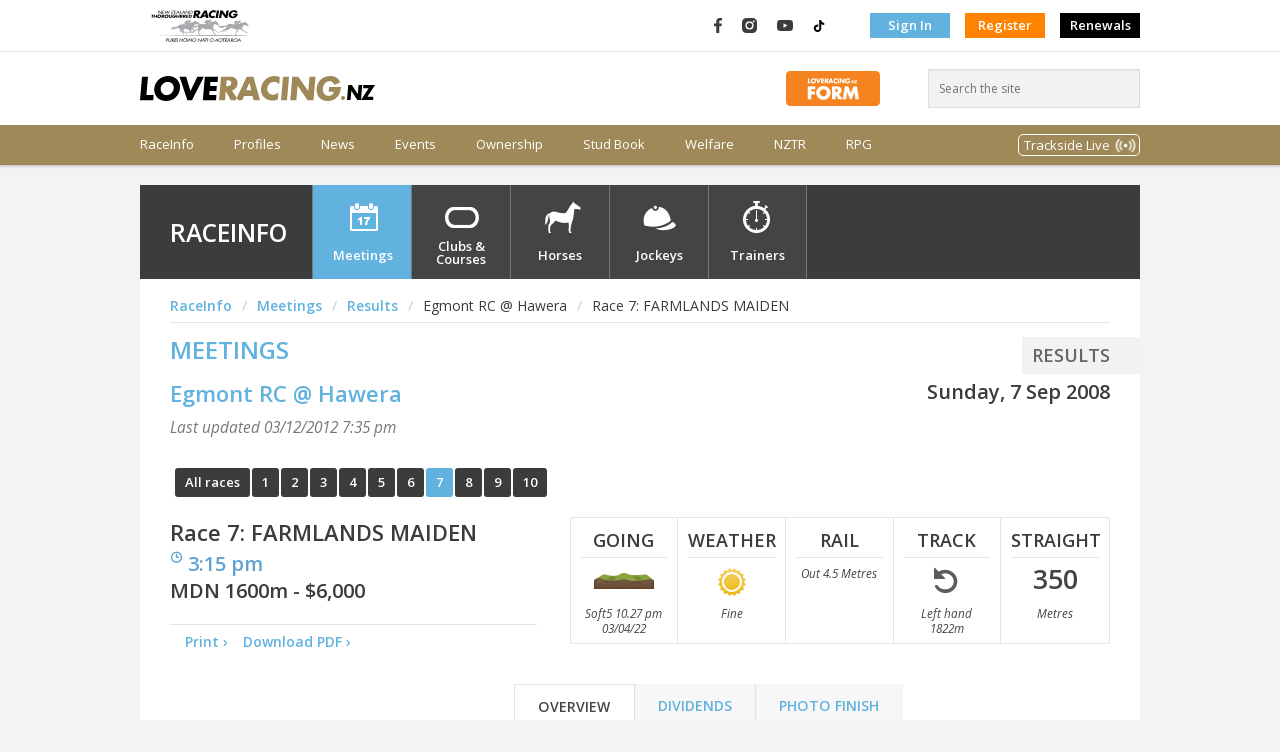

--- FILE ---
content_type: text/html; charset=utf-8
request_url: https://loveracing.nz/RaceInfo/36161/7/Race-Detail.aspx
body_size: 12191
content:

<!DOCTYPE html>
<!--[if lt IE 7]> <html class="no-js lt-ie9 lt-ie8 lt-ie7" lang="en"> <![endif]-->
<!--[if IE 7]>    <html class="no-js lt-ie9 lt-ie8" lang="en"> <![endif]-->
<!--[if IE 8]>    <html class="no-js lt-ie9" lang="en"> <![endif]-->
<!--[if gt IE 8]><!-->
<html class="no-js" lang="en"> <!--<![endif]-->
<head>
<title>Race 7 FARMLANDS MAIDEN at EGMONT RC on 7 SEP 2008 | LOVERACING.NZ</title>
<meta id="keywords" name="keywords" content="">
<meta id="description" name="description" content="Results for FARMLANDS MAIDEN on 7 SEP 2008">


<!-- INCLUDES CONTROL -->
<meta charset="utf-8">
<meta http-equiv="X-UA-Compatible" content="IE=edge,chrome=1">
<link rel="shortcut icon" href="/Common/Images/v-3.191/favicon.png">

<link rel="stylesheet" href="/Common/Style/v-3.191/bootstrap.min.css">
<link rel="stylesheet" href="/Common/Style/v-3.191/bootstrap-grid.min.css">
<link rel="stylesheet" href="/Common/Style/v-3.191/bootstrap-reboot.min.css">
<link rel="stylesheet" href="/Style/v-3.191/web.css">

<link rel="stylesheet" type="text/css" href="//fonts.googleapis.com/css?family=Open+Sans:400,600,400italic,600italic" data-noprefix="">

<link rel="stylesheet" href="/Common/UI/fancybox/v-3.191/jquery.fancybox.css" media="screen">

<link rel="stylesheet" href="/Common/UI/ui-lightness/v-3.191/jquery-ui-1.9.1.custom.min.css">


<script>
	var applicationPath = "";
	var webSiteUrl = "https://loveracing.nz";
	var ownersSiteUrl = "https://owners.loveracing.nz";
	var trainersSiteUrl = "https://trainers.loveracing.nz";
	var mobileURL = "https://m.loveracing.nz";
	var currentServerTime = '22 Jan 2026 09:03:10';
	var sessionTimeoutMs = 178 * 1000 * 60;
</script>

<script type="text/javascript" src="/Common/UI/v-3.191/modernizr.min.js"></script>
<script type="text/javascript" src="/Common/UI/v-3.191/jquery-1.7.1.min.js"></script>
<script type="text/javascript" src="/Common/UI/v-3.191/prefixfree.min.js"></script>
<script type="text/javascript" src="/Common/UI/v-3.191/fancybox/jquery.fancybox.pack.js"></script>
<script type="text/javascript" src="/Common/UI/v-3.191/jquery.responsiveslides.min.js"></script>
<script type="text/javascript" src="/Common/UI/v-3.191/functions.js"></script>
<script type="text/javascript" src="/Common/UI/v-3.191/fullcalendar.min.js"></script>
<script type="text/javascript" src="/Common/UI/v-3.191/Page.js"></script>

	
	<script type="text/javascript" src="/Common/UI/jwplayer-8.5.6/v-3.191/jwplayer.js"></script>
	<script type="text/javascript">jwplayer.key = "dM2gBYlfAcai0615N/n7t1vCMNWwnCT+/5ahe3lUBHA=";</script>

<script type="text/javascript" src="/Common/UI/v-3.191/yui3-3.13.0/yui-core/yui-core-min.js"></script>
<script type="text/javascript" src="/Common/UI/v-3.191/yui3-3.13.0/_sal/yui-sal-combo-min.js"></script>
<script type="text/javascript" src="/Common/UI/v-3.191/functions_yui.js"></script>
<script type="text/javascript" src="/Common/UI/v-3.191/jquery.tmpl.min.js"></script>
<script type="text/javascript" src="/Common/UI/v-3.191/jquery.blockUI.min.js"></script>
<script type="text/javascript" src="/Common/UI/v-3.191/jquery-ui-1.9.1.custom.min.js"></script>

<!-- /INCLUDES CONTROL -->


<script type="text/javascript">
    var applicationPath = "";
	var horseID = "0";
</script>
<script type="text/javascript" src="/SystemTemplates/RaceInfo/v-3.191/RaceDetail.aspx.js"></script>
</head>
<body class="loveracing page-raceinfo meeting race race-results">
	<!-- Google Tag Manager -->
				<noscript><iframe src="//www.googletagmanager.com/ns.html?id=GTM-PMH9NB"
				height="0" width="0" style="display:none;visibility:hidden"></iframe></noscript>
				<script>(function(w,d,s,l,i){w[l]=w[l]||[];w[l].push({'gtm.start':
				new Date().getTime(),event:'gtm.js'});var f=d.getElementsByTagName(s)[0],
				j=d.createElement(s),dl=l!='dataLayer'?'&l='+l:'';j.async=true;j.src=
				'//www.googletagmanager.com/gtm.js?id='+i+dl;f.parentNode.insertBefore(j,f);
				})(window,document,'script','dataLayer','GTM-PMH9NB');</script>
				<!-- End Google Tag Manager -->
    
<!--Current Server IP: 10.1.5.4-->
<!--[if lt IE 8]><p class="chromeframe">Your browser is <em>ancient!</em>&nbsp;&nbsp;<a href="http://browsehappy.com/">Upgrade to a different browser</a> or <a href="http://www.google.com/chromeframe/?redirect=true">install Google Chrome Frame</a> to experience this site.</p><![endif]-->
<script type="text/javascript" src="/Common/Controls/v-3.191/Header.ascx.js"></script>

<header class="bg-white">
    <div class="d-flex hdr-top">
        <div class="container p-0 my-0">
            <nav class="navbar navbar-expand m-0 p-0 h-100">
                
                <a class="navbar-brand mr-auto" href="https://loveracing.nz">
                    <img src="/Common/Images/nz-racing-logo-header.svg" class="nz-logo" />
                </a>
                <nav>
                    <ul class="navbar-nav">
                        <li class="nav-item social facebook-logo" title="LOVERACING.NZ on Facebook">
                            <a class="nav-link p-0" href="https://www.facebook.com/LoveRacingNZ" target="_blank">
                                <img src="/Common/Images/facebook.svg" alt="LOVERACING.NZ on Facebook" title="LOVERACING.NZ on Facebook" />
                            </a>
                        </li>
                        <li class="nav-item social instagram-logo" title="LOVERACING.NZ on Instagram">
                            <a class="nav-link p-0" href="https://www.instagram.com/loveracing.nz" target="_blank">
                                <img src="/Common/Images/instagram.svg" alt="LOVERACING.NZ on Instagram" title="LOVERACING.NZ on Instagram" />
                            </a>
                        </li>
                        <li class="nav-item social youtube-logo" title="LOVERACING.NZ on YouTube">
                            <a class="nav-link p-0" href="https://www.youtube.com/c/nzracing" target="_blank">
                                <img src="/Common/Images/youtube.svg" alt="LOVERACING.NZ on YouTube" title="LOVERACING.NZ on YouTube" />
                            </a>
                        </li>
                        <li class="nav-item social TikTok-logo" title="LOVERACING.NZ on TikTok">
                            <a class="nav-link p-0" href="https://www.tiktok.com/@loveracing.nz" target="_blank">
                                <img src="/Common/Images/tiktok4.svg" alt="LOVERACING.NZ on TikTok" title="LOVERACING.NZ on TikTok" />
                            </a>
                        </li>
                        
                        <li class="nav-item align-middle authentication">
                            <a href="/Common/LogOn.aspx" class="nav-link btn rounded-0 btn-blue p-1" role="button" aria-disabled="true" target="_self">Sign In</a>
                        </li>
                        <li class="nav-item">
                            <a href="/Common/Profile.aspx" class="nav-link btn rounded-0 btn-orange p-1" role="button" aria-disabled="true" target="_self">Register</a>
                        </li>
                        
						<li class="nav-item">
                            <a href="https://members.loveracing.nz/Renewal/Renewal.aspx" class="nav-link btn rounded-0 p-1" style="background-color: #000;" role="button" aria-disabled="true" target="_self">Renewals</a>
                        </li>
                    </ul>
                </nav>
                
            </nav>
        </div>
    </div>
    <!-- .topbar -->
    <div class="container p-0 my-0">
        <div class="d-flex align-items-center hdr-middle">
            
            <a class="my-auto mr-auto" href="https://loveracing.nz">
                <img src="/Common/Images/love-racing-logo.svg" class="align-items-center lr-logo" />
            </a>
            
            <div class="mr-5">
                <a href="https://loveracing.nz/form">
                    <img src="https://loveracing.nz/Common/Images/FORM-BUTTON.svg" alt="LOVERACING.nz FORM" height="35" />
                </a>
            </div>
            <form class="" id="header-search" method="GET" action="/Search.aspx">
                <input class="rounded-0" id="header-search-box" type="search" placeholder="Search the site" />
            </form>
        </div>
    </div>
    
    <nav class="main-menu navbar navbar-expand m-0 p-0 ">
        <div class="container p-0 my-0">
            <ul class="navbar-nav">
                
                <li class="nav-item menu-raceinfo ">
                    
                    <a class="menutext nav-link p-0" href="/RaceInfo" title="Race Info - Meetings" onclick="">RaceInfo</a></li>
                
                <li class="nav-item menu-profiles ">
                    
                    <a class="menutext nav-link p-0" href="/Profiles" title="View and search for profiles and premierships" onclick="">Profiles</a></li>
                
                <li class="nav-item menu-news ">
                    
                    <a class="menutext nav-link p-0" href="/News" title="News" onclick="">News</a></li>
                
                <li class="nav-item menu-events ">
                    
                    <a class="menutext nav-link p-0" href="/Events" title="Events" onclick="">Events</a></li>
                
                <li class="nav-item menu-ownership ">
                    
                    <a class="menutext nav-link p-0" href="/Ownership" title="Ownership" onclick="">Ownership</a></li>
                
                <li class="nav-item menu-studbook ">
                    
                    <a class="menutext nav-link p-0" href="/Stud-Book" title="Stud Book" onclick="">Stud Book</a></li>
                
                <li class="nav-item menu-welfare ">
                    
                    <a class="menutext nav-link p-0" href="https://nztr.co.nz/welfare" title="Welfare" onclick="">Welfare</a></li>
                
                <li class="nav-item menu-nztr ">
                    
                    <a class="menutext nav-link p-0" href="https://nztr.co.nz/" title="NZTR" onclick="">NZTR</a></li>
                
                <li class="nav-item menu-rpg ">
                    
                    <a class="menutext nav-link p-0" href="https://nztr.co.nz/racing-programme-guide" title="RPG" onclick="">RPG</a></li>
                
                <li class="nav-item ml-auto d-flex align-items-center menu-tracksidestream" >
                    <a class="nav-link" href="#" id="navbarDropdown" role="button" data-toggle="dropdown" aria-haspopup="true" aria-expanded="false">
                        Trackside Live
                    </a>
                </li>
            </ul>
        </div>
    </nav>
    
</header>

<!-- Modal control -->
<div id="reset-password" class="modal-content">
    <h2>Forgot your password?</h2>
    <p>Enter the email address you use to sign in to NZRacing, and we'll email you instructions on how to reset your password!</p>
    <form class="form" method="post" action="#">
        <ul>
            <li>
                <label>Email/Logon:</label>
                <input type="text" id="txtEmailAddress" class="resetPassword" name="txtEmailAddress" value="" />
            </li>
            <li>
                <input type="button" class="button" id="cmdResetPassword" value="Reset my password &rsaquo;" /></li>
            <li class="ResetError hidden">
                <label id="lblResetError" style="color: #CF302C;"></label>
            </li>
            <li class="ResetSuccess hidden">
                <label id="lblResetSuccess" style="color: #7f9e2c;">We've emailed you with instructions to complete your password reset.</label>
            </li>
        </ul>
    </form>
</div>



<nav class="menu-secondary hidden">
    <div class="container p-0 my-0">
        
        
        
        <div id="menu-raceinfo" class="menu-raceinfo menu-content">
            <div class="d-flex p-0">
                
                
                
                <div class="mega-column links">
                    <div class="groupheader">
                        
                        
                        <a href="/raceinfo.aspx">RaceInfo</a>
                        
                    </div>
                    <hr />
                    
                    <div><a href="/raceinfo/nom-fields.aspx">Nominations / Fields</a></div>
                    
                    <div><a href="/raceinfo/calendar.aspx">Calendar</a></div>
                    
                    <div><a href="/raceinfo/results.aspx">Results</a></div>
                    
                    <div><a href="/raceinfo/jumpouts.aspx">Jumpouts / Trackwork</a></div>
                    
                    <div><a href="/raceinfo/trials.aspx">Trials</a></div>
                    
                    <div><a href="/raceinfo/clubs-and-courses.aspx">Clubs & Courses</a></div>
                    
                    <div><a href="/raceinfo/Meeting-News.aspx">Meeting News</a></div>
                    
                    <div><a href="/raceinfo/racereplays.aspx">Race Replays</a></div>
                    
                    <div><a href="/RaceInfo/Horses.aspx">Horses</a></div>
                    
                    <div><a href="/RaceInfo/42057/Meeting-News-Article.aspx">Suspended / Injured Riders</a></div>
                    
                </div>
                
                <div class="mega-column links">
                    <div class="groupheader">Latest Meetings</div>
                    <hr />
			        <div class="groupheader sub"><a href="/RaceInfo.aspx#bm-meeting-nom-fields">Nominations</a></div>
                    <ul class="">
				        <li class="d-flex align-items-center meeting nominations">
							<a title="View meeting details &rsaquo;" href="/RaceInfo/54889/Meeting-Overview.aspx">Wellington RC</a>
							<span class="ml-auto date">Sat 31 Jan</span>
						</li><li class="d-flex align-items-center meeting nominations">
							<a title="View meeting details &rsaquo;" href="/RaceInfo/54894/Meeting-Overview.aspx">Waikato Thoroughbred Racing</a>
							<span class="ml-auto date">Sat 7 Feb</span>
						</li>
			        </ul>			
			        <div class="groupheader sub"><a href="/RaceInfo.aspx">Fields</a></div>
			        <ul class="">
				        <li class="d-flex align-items-center meeting fields">
							<a title="View meeting details &rsaquo;" href="/RaceInfo/54882/Meeting-Overview.aspx">Southland RC</a>
							<span class="ml-auto date">Thu 22 Jan</span>
						</li><li class="d-flex align-items-center meeting fields">
							<a title="View meeting details &rsaquo;" href="/RaceInfo/54881/Meeting-Overview.aspx">Matamata RC</a>
							<span class="ml-auto date">Fri 23 Jan</span>
						</li>
			        </ul>
                </div>
                <div class="mega-column links">                    
			        <div class="groupheader"><a href="/RaceInfo.aspx#bm-meeting-results">Latest Results</a></div>
                    <hr />
			        <ul class="">
				        <li class="d-flex align-items-center meeting results">
							<a title="View meeting details &rsaquo;" href="/RaceInfo/54879/Meeting-Overview.aspx">Auckland Thoroughbred Racing</a>
							<span class="ml-auto date">Sun 18 Jan</span>
						</li><li class="d-flex align-items-center meeting results">
							<a title="View meeting details &rsaquo;" href="/RaceInfo/54880/Meeting-Overview.aspx">Wanganui JC</a>
							<span class="ml-auto date">Mon 19 Jan</span>
						</li>
			        </ul>
                </div>
                <div class="mega-column img">
                    <div class="groupheader"><a href="/SystemTemplates/Modal/TABResults.aspx" class="popup-window live-tab-results" data-width="800" data-height="800">Live TAB Results</a></div>
                    <hr />
		            <div class="meeting-name">M4 WANGANUI JC 19 JAN</div><div>Race 9 - 17:25 - WANGANUI INSURANCE BROKERS 1600 1600m</div><table class="alternating-rows table-meeting-info">
								<tr>
									<th>#</th>
									<th>Name</th>
									<th title="Jockey/Driver/Trainer">J/D/T</th>
									<th>Win</th>
									<th align="right" class="px-1">Place</th>
								</tr><tr>
									<td>3</td>
									<td>Lantern Way</td>
									<td>Jonathan Riddell</td>
									<td>8.60</td>
									<td align="right" class="px-1">2.60</td>
								</tr><tr>
									<td>10</td>
									<td>Vickezzmargaux</td>
									<td>Kelly Myers</td>
									<td>-</td>
									<td align="right" class="px-1">4.40</td>
								</tr><tr>
									<td>6</td>
									<td>Uncle Ken</td>
									<td>Ryan Elliot</td>
									<td>-</td>
									<td align="right" class="px-1">4.30</td>
								</tr></table>
		            <div class="d-flex">
                        <a class="mx-auto tab-logo" href="http://www.tab.co.nz" target="_blank"><img src="/Common/images/tab-logo.png" alt="TAB" class="logo-tab" style="border:none;" /></a>
                    </div>
                </div>
                
            </div>
        </div>
        
        
        <div id="menu-profiles" class="menu-profiles menu-content">
            <div class="d-flex p-0">
                
                
                
                <div class="mega-column links">
                    <div class="groupheader">
                        
                        
                        <a href="/RaceInfo/Jockeys.aspx">Jockeys</a>
                        
                    </div>
                    <hr />
                    
                    <div><a href="/RaceInfo/Jockeys.aspx">Profile Search</a></div>
                    
                    <div><a href="/RaceInfo/Jockey-Claims.aspx">Claims</a></div>
                    
                    <div><a href="/RaceInfo/Jockey-Premierships.aspx">Premierships</a></div>
                    
                </div>
                
                
                <div class="mega-column links">
                    <div class="groupheader">
                        
                        
                        <a href="/raceinfo/Horses.aspx">Horses</a>
                        
                    </div>
                    <hr />
                    
                    <div><a href="/raceinfo/Horses.aspx">Profile Search</a></div>
                    
                    <div><a href="/raceinfo/Horses-Rating-and-Reports.aspx">Ratings & Reports</a></div>
                    
                    <div><a href="/raceinfo/Horses-Nominated-Index.aspx">Nominated Indices</a></div>
                    
                    <div><a href="/walloffame">Horse Wall Of Fame (Retired)</a></div>
                    
                </div>
                
                
                <div class="mega-column links">
                    <div class="groupheader">
                        
                        
                        <a href="/RaceInfo/Trainers.aspx">Trainers</a>
                        
                    </div>
                    <hr />
                    
                    <div><a href="/RaceInfo/Trainers.aspx">Profile Search</a></div>
                    
                    <div><a href="/RaceInfo/Trainer-Premierships.aspx">Premierships</a></div>
                    
                </div>
                
            </div>
        </div>
        
        
        <div id="menu-news" class="menu-news menu-content">
            <div class="d-flex p-0">
                
                
                
                <div class="mega-column links">
                    <div class="groupheader">
                        
                        
                        <a href="/News/articles">Articles</a>
                        
                    </div>
                    <hr />
                    
                    <div><a href="/news/articles/racing">Racing</a></div>
                    
                    <div><a href="/news/articles/our-people">Our People</a></div>
                    
                    <div><a href="/news/articles/our-horses">Our Horses</a></div>
                    
                    <div><a href="/news/articles/join-in">Join In</a></div>
                    
                </div>
                
                
                <div class="mega-column links">
                    <div class="groupheader">
                        
                        
                        <a href="/News/videos">Videos</a>
                        
                    </div>
                    <hr />
                    
                    <div><a href="/News/Videos/Racing">Racing</a></div>
                    
                    <div><a href="/News/Videos/Our-People">Our People</a></div>
                    
                    <div><a href="/News/Videos/Our-Horses">Our Horses</a></div>
                    
                    <div><a href="/News/Videos/Join-In">Join in</a></div>
                    
                    <div><a href="/News/Videos/Race-Replays">Race Replays</a></div>
                    
                </div>
                
                
                <div class="mega-column links">
                    <div class="groupheader">
                        
                        
                        <a href="/news/photos">Photos</a>
                        
                    </div>
                    <hr />
                    
                    <div><a href="/Galleries/Photo/People/Default.aspx?q=%22Horse%20Of%20The%20Year%22">Horse of the Year</a></div>
                    
                    <div><a href="/news/photos/action">Action</a></div>
                    
                    <div><a href="/news/photos/people">People</a></div>
                    
                    <div><a href="/news/Photos/horses">Horses</a></div>
                    
                </div>
                
            </div>
        </div>
        
        
        <div id="menu-events" class="menu-events menu-content">
            <div class="d-flex p-0">
                
                
                
                <div class="mega-column links">
                    <div class="groupheader">
                        Featured Events
                        
                    </div>
                    <hr />
                    
                    <div><a href="https://nztr.co.nz/nz-thoroughbred-horse-year">Horse of the Year</a></div>
                    
                    <div><a href="https://events.loveracing.nz/">All events</a></div>
                    
                    <div><a href="https://loveracing.nz/Events/Featured-Events/Christmas-at-the-Races">Christmas at the Races</a></div>
                    
                </div>
                
                
                <div class="mega-column links">
                    <div class="groupheader">
                        Featured Carnivals
                        
                    </div>
                    <hr />
                    
                    <div><a href="https://thegrandtour.nz">The Grand Tour Racing Festival</a></div>
                    
                </div>
                
            </div>
        </div>
        
        
        <div id="menu-ownership" class="menu-ownership menu-content">
            <div class="d-flex p-0">
                
                
                
                <div class="mega-column links">
                    <div class="groupheader">
                        How To Guide
                        
                    </div>
                    <hr />
                    
                    <div><a href="/ownership/how-to-guide/choose-ownership-type">Choose Ownership Type</a></div>
                    
                    <div><a href="/ownership/how-to-guide/find-an-expert">Choose Your Horse</a></div>
                    
                    <div><a href="/ownership/how-to-guide/choose-your-trainer">Choose Your Trainer</a></div>
                    
                    <div><a href="/ownership/how-to-guide/choose-your-name">Choose Your Name</a></div>
                    
                    <div><a href="/ownership/how-to-guide/choose-your-colours">Choose Your Colours</a></div>
                    
                    <div><a href="/ownership/how-to-guide/race-day">Race Day</a></div>
                    
                    <div><a href="/ownership/how-to-guide/decoding-the-jargon">Decoding the jargon</a></div>
                    
                    <div><a href="https://loveracing.nz/OnHorseFiles/Beginners-Guide_2025.pdf">Beginner's Guide</a></div>
                    
                </div>
                
                
                <div class="mega-column links">
                    <div class="groupheader">
                        Syndicators
                        
                    </div>
                    <hr />
                    
                    <div><a href="/ownership/syndicators/authorised-syndicators">Authorised Syndicators</a></div>
                    
                    <div><a href="/ownership/syndicators/current-syndications">Current Syndications</a></div>
                    
                    <div><a href="https://nztr.co.nz/syndicator-application">Become an Authorised Syndicator</a></div>
                    
                </div>
                
                
                <div class="mega-column links">
                    <div class="groupheader">
                        Registration & Forms
                        
                    </div>
                    <hr />
                    
                    <div><a href="https://nztr.co.nz/forms">NZTR Forms</a></div>
                    
                </div>
                
                
                <div class="mega-column links">
                    <div class="groupheader">
                        Bloodstock Valuers
                        
                    </div>
                    <hr />
                    
                    <div><a href="/ownership/Bloodstock-Valuers.aspx">Bloodstock Valuers</a></div>
                    
                </div>
                
            </div>
        </div>
        
        
        <div id="menu-studbook" class="menu-studbook menu-content">
            <div class="d-flex p-0">
                
                
                
                <div class="mega-column links">
                    <div class="groupheader">
                        
                        
                        <a href="/stud-book/search">Stud Book Search</a>
                        
                    </div>
                    <hr />
                    
                    <div><a href="/stud-book/premierships">Premierships</a></div>
                    
                    <div><a href="https://nztr.co.nz/stud-book-information">Information Centre</a></div>
                    
                    <div><a href="/stud-book/stallions-standing">Stallions Standing</a></div>
                    
                </div>
                
            </div>
        </div>
        
        
        <div id="menu-welfare" class="menu-welfare menu-content">
            <div class="d-flex p-0">
                
                
                
                <div class="mega-column links">
                    <div class="groupheader">
                        
                        
                        <a href="https://nztr.co.nz/thoroughbred-welfare">Thoroughbred Welfare</a>
                        
                    </div>
                    <hr />
                    
                    <div><a href="https://nztr.co.nz/thoroughbred-welfare-guidelines">Thoroughbred Welfare Guidelines</a></div>
                    
                    <div><a href="https://nztr.co.nz/caring-for-thoroughbreds">Caring for Thoroughbreds</a></div>
                    
                    <div><a href="https://nztr.co.nz/population-traceability">Population Traceability</a></div>
                    
                    <div><a href="https://nztr.co.nz/injuries">Injuries</a></div>
                    
                    <div><a href="https://nztr.co.nz/therapeutic-drugs-prohibited-substances">Therapeutic Drugs & Prohibited Substances</a></div>
                    
                    <div><a href="https://nztr.co.nz/equine-diseases-bio-security">Diseases & Biosecurity</a></div>
                    
                    <div><a href="https://nztr.co.nz/using-whips-racing">Using Whips</a></div>
                    
                    <div><a href="https://nztr.co.nz/jumps-racing">Jumps Racing</a></div>
                    
                    <div><a href="https://nztr.co.nz/neglect-thoroughbreds">Neglect</a></div>
                    
                    <div><a href="https://nztr.co.nz/retiring-re-homing">Retiring & Re-homing</a></div>
                    
                    <div><a href="/walloffame">Horse Wall Of Fame (Retired)</a></div>
                    
                    <div><a href="https://nztr.co.nz/acknowledged-retrainers">Acknowledged Retrainers</a></div>
                    
                    <div><a href="https://nztr.co.nz/one-percent-update">The One Percent</a></div>
                    
                    <div><a href="https://nztr.co.nz/weekend-roundup">OTTB Weekend RoundUp</a></div>
                    
                    <div><a href="https://nztr.co.nz/know-your-thoroughbred">Know Your Thoroughbred Clinics</a></div>
                    
                    <div><a href="https://nztr.co.nz/id-my-tb-app">ID MY TB</a></div>
                    
                    <div><a href="https://nztr.co.nz/laura-collett-clinics">Laura Collett Clinics</a></div>
                    
                </div>
                
                
                <div class="mega-column links">
                    <div class="groupheader">
                        
                        
                        <a href="https://nztr.co.nz/participant-welfare">Participant Welfare</a>
                        
                    </div>
                    <hr />
                    
                    <div><a href="https://ontrack.org.nz/">OnTrack</a></div>
                    
                    <div><a href="https://nztr.co.nz/general-trust-fund">General Trust Fund</a></div>
                    
                    <div><a href="https://nztr.co.nz/sites/nztrindustry/files/2025-02/OnTrack-Wellbeing-in-the-Saddle.pdf">Wellbeing in the Saddle</a></div>
                    
                </div>
                
            </div>
        </div>
        
        
        <div id="menu-nztr" class="menu-nztr menu-content">
            <div class="d-flex p-0">
                
                
                
                <div class="mega-column links">
                    <div class="groupheader">
                        
                        
                        <a href="https://nztr.co.nz/communications">Corporate Info & Comms</a>
                        
                    </div>
                    <hr />
                    
                    <div><a href="https://nztr.co.nz/organisation-overview">Overview and Structure</a></div>
                    
                    <div><a href="https://nztr.co.nz/staff-contacts">Staff Contacts</a></div>
                    
                    <div><a href="https://nztr.co.nz/news">Press Releases</a></div>
                    
                    <div><a href="https://nztr.co.nz/publications">NZTR Publications</a></div>
                    
                    <div><a href="https://nztr.co.nz/racing-programme-guide">Racing Programme Guide</a></div>
                    
                    <div><a href="https://nztr.co.nz/associations">Associations</a></div>
                    
                    <div><a href="https://nztr.co.nz/trainerowner-reforms">Trainer Owner Reforms</a></div>
                    
                </div>
                
                
                <div class="mega-column links">
                    <div class="groupheader">
                        Racing Information
                        
                    </div>
                    <hr />
                    
                    <div><a href="https://nztr.co.nz/flat-racing">Flat Racing</a></div>
                    
                    <div><a href="https://nztr.co.nz/jumps-racing-0">Jumps Racing</a></div>
                    
                    <div><a href="https://nztr.co.nz/hall-of-fame">Hall of Fame</a></div>
                    
                    <div><a href="https://nztr.co.nz/amateur-rider-series">Amateur Rider Series</a></div>
                    
                    <div><a href="https://nztr.co.nz/horse-year-past-winners">NZTHOTY Past Winners</a></div>
                    
                </div>
                
                
                <div class="mega-column links">
                    <div class="groupheader">
                        
                        
                        <a href="https://careers.loveracing.nz/">Industry Careers & Education</a>
                        
                    </div>
                    <hr />
                    
                    <div><a href="https://careers.loveracing.nz/careers-training">Careers & Training</a></div>
                    
                    <div><a href="https://careers.loveracing.nz/resources">Career Resources</a></div>
                    
                    <div><a href="https://careers.loveracing.nz/job-listings">Job Listings</a></div>
                    
                    <div><a href="https://v2.chameleoncreator.com/users/sign_in">CPD - Chameleon Login</a></div>
                    
                </div>
                
                
                <div class="mega-column links">
                    <div class="groupheader">
                        
                        
                        <a href="https://nztr.co.nz/forms-resources">Forms & Resources</a>
                        
                    </div>
                    <hr />
                    
                    <div><a href="https://nztr.co.nz/forms">Forms</a></div>
                    
                    <div><a href="https://nztr.co.nz/licensing">Licensing</a></div>
                    
                    <div><a href="https://nztr.co.nz/registrations-and-stud-book">Registrations & Stud Book</a></div>
                    
                    <div><a href="https://nztr.co.nz/health-and-safety">Health & Safety</a></div>
                    
                    <div><a href="https://nztr.co.nz/general-trust-fund">General Trust Fund</a></div>
                    
                    <div><a href="https://members.loveracing.nz/Renewal/Renewal.aspx">Renewals Online</a></div>
                    
                    <div><a href="https://nztr.co.nz/rules-directives-policies">Rules, Directives & Policies</a></div>
                    
                </div>
                
            </div>
        </div>
        
        
        <div id="menu-rpg" class="menu-rpg menu-content">
            <div class="d-flex p-0">
                
                
                
                <div class="mega-column links">
                    <div class="groupheader">
                        
                        
                        <a href="https://nztr.co.nz/racing-programme-guide">Racing Programme Guide</a>
                        
                    </div>
                    <hr />
                    
                    <div><a href="https://nztr.co.nz/sites/nztrindustry/files/2026-01/A415Jan.pdf">Latest Issue</a></div>
                    
                    <div><a href="https://nztr.co.nz/sites/nztrindustry/files/2025-03/MarchContacts.pdf">NZTR, RIB and Club Contacts</a></div>
                    
                    <div><a href="https://nztr.co.nz/sites/nztrindustry/files/2025-03/TrialsMarch.pdf">Trial & Pearl Series</a></div>
                    
                    <div><a href="https://nztr.co.nz/sites/nztrindustry/files/2025-11/gandla4.pdf">Group & Listed Schedule</a></div>
                    
                    <div><a href="https://loveracing.nz/OnHorseFiles/LoveRacing/RPG/RPG_Standard-Regulations.pdf">Standard Regulations</a></div>
                    
                    <div><a href="https://nztr.co.nz/sites/nztrindustry/files/2024-06/General-Notices_June-2024_0.pdf">General Notices</a></div>
                    
                    <div><a href="https://nztr.co.nz/sites/nztrindustry/files/2023-06/RPG_NZTA-Update.pdf">NZ Trainers Assn. Update</a></div>
                    
                    <div><a href="https://nztr.co.nz/rpg-archive">RPG Archive</a></div>
                    
                    <div><a href="https://nztr.co.nz/sites/nztrindustry/files/2025-08/19AugTrainersJockeyContact.pdf">Licence Holder Contacts</a></div>
                    
                </div>
                
            </div>
        </div>
        
        <div id="menu-tracksidestream" class="menu-tracksidestream menu-content">
			<div class="d-flex p-0">
				<div class="mega-column ml-auto">
					<a class="dropdown-item" href="/TracksideRadio.aspx"
						onclick="window.open(this.href, 'mywin','left=20,top=20,width=640,height=40,resizable=no,titlebar=no,toolbar=no,location=no,status=no,menubar=no'); return false;">
						<img alt="Trackside Radio" src="/Common/Images/TracksideRadio.png" />
					</a>
				</div>
				<div class="mega-column">
					<a class="dropdown-item" href="/Common/SystemTemplates/Modal/TracksideStream.aspx"
						onclick="window.open(this.href, 'mywin','left=20,top=20,width=640,height=360,resizable=no,titlebar=no,toolbar=no,location=no,status=no,menubar=no'); return false;">
						<img alt="Trackside1 Live" src="/Common/Images/Trackside1.png" />
					</a>
				</div>
				<div class="mega-column">
					<a class="dropdown-item" href="/Common/SystemTemplates/Modal/TracksideStream.aspx?c=2"
						onclick="window.open(this.href, 'mywin','left=20,top=20,width=640,height=360,resizable=no,titlebar=no,toolbar=no,location=no,status=no,menubar=no'); return false;">
						<img alt="Trackside2 Live" src="/Common/Images/Trackside2.png" />
					</a>
				</div>
			</div>
		</div>
    </div>
</nav>

	<section class="raceinfo">
	<div id="yui-container">
		<div class="nztrcontainer">
			
<div class="search-bar">
	<div class="inner">
		<h1>RaceInfo</h1>
		<ul class="nztr-nav">
			<li class="menu-meetings"><a href="/RaceInfo.aspx">Meetings</a></li>
			<li class="menu-courses"><a href="/RaceInfo/Clubs-And-Courses.aspx">Clubs &amp; Courses</a></li>
			<li class="menu-horses" id="horse-menu"><a href="/RaceInfo/Horses.aspx">Horses</a></li>
			<li class="menu-jockeys" id="jockey-menu"><a href="/RaceInfo/Jockeys.aspx">Jockeys</a></li>
			<li class="menu-trainers" id="trainer-menu"><a href="/RaceInfo/Trainers.aspx">Trainers</a></li>
		</ul>
		
	</div>
</div>

<script type="text/javascript">
	$(document).ready(function () {
		$('#search').on('submit', function () {
			if ($('#q').val().length < 3) {
				return false;
			} else if (typeof searchSubmitOverride == 'function') {
				searchSubmitOverride();
			} else {
				window.location = $(this).attr('action') + '?q=' + $('#q').val() + '#horse';
			}
			return false;
		});

		var searchType = "";
		var SearchTypeServer = "horse";
		searchType = (window.location.hash != "" ? window.location.hash : "#" + SearchTypeServer);

		if (searchType == "#horse") {
			if (getUrlEncodedKey("q", null) == "") {
				$('#q').val("Search horses by name:");
			}
			$('#q').on('blur', function () {
				if (this.value == '') { this.value = 'Search horses by name:'; }
			});
			$('#q').on('focus', function () {
				if (this.value == 'Search horses by name:') { this.value = ''; }
			});
		} else if (searchType == "#jockey"&& getUrlEncodedKey("q", null) == "") {
			if (getUrlEncodedKey("q", null) == "") {
				$('#q').val("Search jockeys by surname:");
			}
			$('#q').on('blur', function () {
				if (this.value == '') { this.value = 'Search jockeys by surname:'; }
			});
			$('#q').on('focus', function () {
				if (this.value == 'Search jockeys by surname:') { this.value = ''; }
			});
		} else if (searchType == "#trainer") {
			if (getUrlEncodedKey("q", null) == "") {
				$('#q').val("Search trainers by surname:");
			}
			$('#q').on('blur', function () {
				if (this.value == '') { this.value = 'Search trainers by surname:'; }
			});
			$('#q').on('focus', function () {
				if (this.value == 'Search trainers by surname:') { this.value = ''; }
			});
		}
	});
	
	getUrlEncodedKey = function (key, query) {
		if (!query)
			query = window.location.search;
		var re = new RegExp("[?|&]" + key + "=(.*?)&");
		var matches = re.exec(query + "&");
		if (!matches || matches.length < 2)
			return "";
		return decodeURIComponent(matches[1].replace("+", " "));
	};
	setUrlEncodedKey = function (key, value, query) {

		query = query || window.location.search;
		var q = query + "&";
		var re = new RegExp("[?|&]" + key + "=.*?&");
		if (!re.test(q))
			q += key + "=" + encodeURI(value);
		else
			q = q.replace(re, "&" + key + "=" + encodeURIComponent(value) + "&");
		q = q.trimStart("&").trimEnd("&");
		return q[0] == "?" ? q : q = "?" + q;
	};
	String.prototype.trimEnd = function (c) {
		if (c)
			return this.replace(new RegExp(c.escapeRegExp() + "*$"), '');
		return this.replace(/\s+$/, '');
	};
	String.prototype.trimStart = function (c) {
		if (c)
			return this.replace(new RegExp("^" + c.escapeRegExp() + "*"), '');
		return this.replace(/^\s+/, '');
	};
	String.prototype.escapeRegExp = function () {
		return this.replace(/[.*+?^${}()|[\]\/\\]/g, "\\$0");
	};
</script>
			<div class="content">
                <div class="header">
				    <ul class="nztr-nav breadcrumbs">
					    <li><a href="/RaceInfo.aspx">RaceInfo</a></li>
					    <li><a href="/RaceInfo.aspx">Meetings</a></li>
					    <li><a href="/RaceInfo.aspx">Results</a></li>
					    <li>Egmont RC @ Hawera</li>
					    <li>Race 7: FARMLANDS MAIDEN</li>
				    </ul>
				    <h1><a href="/RaceInfo.aspx">Meetings</a></h1>
				    <div class="meeting-headings">
					    <h2 class="meeting-location">
						    <a href="#">Egmont RC @ Hawera</a> 
						    <span class="updated">Last updated 03/12/2012 7:35 pm</span>
					    </h2>
					    <h3 class="meeting-city-date">
						    <span class="meeting-type" title="Meeting stage: Results">Results</span>
						    <span class="date">Sunday, 7 Sep 2008</span>
					    </h3>
				    </div>
                </div><!-- .header -->
                <ul class="nztr-nav pagination">
                    <li><a href="/RaceInfo/36161/Meeting-Overview.aspx">All races</a></li><li><a href="/RaceInfo/36161/1/Race-Detail.aspx" title="View Race 1">1</a></li><li><a href="/RaceInfo/36161/2/Race-Detail.aspx" title="View Race 2">2</a></li><li><a href="/RaceInfo/36161/3/Race-Detail.aspx" title="View Race 3">3</a></li><li><a href="/RaceInfo/36161/4/Race-Detail.aspx" title="View Race 4">4</a></li><li><a href="/RaceInfo/36161/5/Race-Detail.aspx" title="View Race 5">5</a></li><li><a href="/RaceInfo/36161/6/Race-Detail.aspx" title="View Race 6">6</a></li><li class="selected"><a href="/RaceInfo/36161/7/Race-Detail.aspx" title="View Race 7">7</a></li><li><a href="/RaceInfo/36161/8/Race-Detail.aspx" title="View Race 8">8</a></li><li><a href="/RaceInfo/36161/9/Race-Detail.aspx" title="View Race 9">9</a></li><li><a href="/RaceInfo/36161/10/Race-Detail.aspx" title="View Race 10">10</a></li>
				</ul>
				<div class="meeting-control">						
                    
							<div class="race-title">
								<h2>Race 7: FARMLANDS MAIDEN</h2>
                                
								<h3>
									<span class="race-time">3:15 pm</span>
									MDN 1600m - $6,000
								</h3>
							</div>
                    <ul class="no-bullets page-control">
					<li><a class="meeting-print" onclick="window.print();return false;" href="#" title="Print this page">Print &rsaquo;</a></li><li>
					<a class="meeting-print modal-report fancybox.iframe" href="/SystemTemplates/Modal/ResultReportRace.aspx?DayID=36161&RaceNumber=7">Download PDF &rsaquo; &nbsp;</a>
				</li></ul>
				</div>
				<div class="track-conditions">
					<ul class="no-bullets">
						
                        <li>
        					<h4>Going</h4>
        					<div class="icon"><img src="/Common/images/icons/icon-going-soft.png" alt="Soft" title="Soft" /></div>
        					<em>Soft5   10.27 pm 03/04/22</em>
        				</li>
        				<li>
        					<h4>Weather</h4>
        					<div class="icon"><img src="/Common/images/icons/icon-weather-fine.png" alt="Fine" title="Fine" /></div>
        					<em>Fine</em>
        				</li>
        				<li>
        					<h4>Rail</h4>
        					<em>Out 4.5 Metres</em>
        				</li>
        				<li>
        					<h4>Track</h4>
        					<div class="icon"><img src="/Common/images/icons/icon-track-left.png" alt="Left hand" /></div>
        					<em>Left hand<br />1822m</em>
        				</li>						
        				<li>
        					<h4>Straight</h4>
        					<span class="icon info-type">350</span>
        					<em>Metres</em>
        				</li>				
					</ul>
                    
				</div><!-- .track-conditions -->
                <div class="race-detail">
                    <ul class="nztr-nav horse-list">
				<li class="nztr-row headings">
					<div class="column race-number placing">Plc</div>
					<div class="column silk">&nbsp;</div>
					<div class="column race-number startnumber">#</div>
					<div class="column horse">&nbsp;</div>
					<div class="column odds">Stake</div>
				</li>
					<li class="nztr-row">
						<a href="/Common/SystemTemplates/Modal/EntryDetail.aspx?HorseID=228975&JockeyID=58003&TrackID=4&TrainerID=5300&RaceID=148152&DisplayContext=Modal01" class="nztrmodal yuiFieldDialog">
							<div class="column race-number placing" title="Placing">1</div>
							<img src="/Common/Image.ashx?version=3.191&size=SS&p=%2fCommon%2fImages%2fSilks%2fNoSilk.jpg" title="Silks" class="column silk" />
							<div class="column race-number startnumber">13</div>
							<div class="column horse"><div style="float:right;"></div>Freezem<span class="jockey">Lisa Allpress</span></div><div class="column odds">$3,750</div>
						</a>
					</li>
					<li class="nztr-row">
						<a href="/Common/SystemTemplates/Modal/EntryDetail.aspx?HorseID=240890&JockeyID=37306&TrackID=4&TrainerID=30012&RaceID=148152&DisplayContext=Modal01" class="nztrmodal yuiFieldDialog">
							<div class="column race-number placing" title="Placing">2</div>
							<img src="/Common/Image.ashx?version=3.191&size=SS&p=%2fCommon%2fImages%2fSilks%2fNoSilk.jpg" title="Silks" class="column silk" />
							<div class="column race-number startnumber">11</div>
							<div class="column horse"><div style="float:right;"></div>The Dutchman<span class="jockey">Hayden Tinsley</span></div><div class="column odds">$1,200</div>
						</a>
					</li>
					<li class="nztr-row">
						<a href="/Common/SystemTemplates/Modal/EntryDetail.aspx?HorseID=240486&JockeyID=76768&TrackID=4&TrainerID=11595&RaceID=148152&DisplayContext=Modal01" class="nztrmodal yuiFieldDialog">
							<div class="column race-number placing" title="Placing">3</div>
							<img src="/Common/Image.ashx?version=3.191&size=SS&p=%2fCommon%2fImages%2fSilks%2fNoSilk.jpg" title="Silks" class="column silk" />
							<div class="column race-number startnumber">12</div>
							<div class="column horse"><div style="float:right;"></div>For Us<span class="jockey">Jarrod Todd</span></div><div class="column odds">$600</div>
						</a>
					</li>
					<li class="nztr-row">
						<a href="/Common/SystemTemplates/Modal/EntryDetail.aspx?HorseID=228333&JockeyID=17001&TrackID=4&TrainerID=48285&RaceID=148152&DisplayContext=Modal01" class="nztrmodal yuiFieldDialog">
							<div class="column race-number placing" title="Placing">4</div>
							<img src="/Common/Image.ashx?version=3.191&size=SS&p=%2fCommon%2fImages%2fSilks%2fNoSilk.jpg" title="Silks" class="column silk" />
							<div class="column race-number startnumber">14</div>
							<div class="column horse"><div style="float:right;"></div>Sweet Wine<span class="jockey">Chris Johnson</span></div><div class="column odds">$300</div>
						</a>
					</li>
					<li class="nztr-row">
						<a href="/Common/SystemTemplates/Modal/EntryDetail.aspx?HorseID=241543&JockeyID=72585&TrackID=4&TrainerID=34807&RaceID=148152&DisplayContext=Modal01" class="nztrmodal yuiFieldDialog">
							<div class="column race-number placing" title="Placing">5</div>
							<img src="/Common/Image.ashx?version=3.191&size=SS&p=%2fCommon%2fImages%2fSilks%2fWhite_stylised_logo_royal_blue_and_emerald_green_hooped_sleeves_and_quartered_cap.jpg" title="White, stylised logo, royal blue & emerald green hooped sleeves & quartered cap" class="column silk" />
							<div class="column race-number startnumber">7</div>
							<div class="column horse"><div style="float:right;"></div>Busking<span class="jockey">Jason Waddell</span></div><div class="column odds">$150</div>
						</a>
					</li>
					<li class="nztr-row">
						<a href="/Common/SystemTemplates/Modal/EntryDetail.aspx?HorseID=240507&JockeyID=8145&TrackID=4&TrainerID=63719&RaceID=148152&DisplayContext=Modal01" class="nztrmodal yuiFieldDialog">
							<div class="column race-number placing" title="Placing">6</div>
							<img src="/Common/Image.ashx?version=3.191&size=SS&p=%2fCommon%2fImages%2fSilks%2fNoSilk.jpg" title="Silks" class="column silk" />
							<div class="column race-number startnumber">4</div>
							<div class="column horse"><div style="float:right;"></div>Keepers Tally<span class="jockey">Opie Bosson</span></div><div class="column odds"></div>
						</a>
					</li>
					<li class="nztr-row">
						<a href="/Common/SystemTemplates/Modal/EntryDetail.aspx?HorseID=245407&JockeyID=47124&TrackID=4&TrainerID=5268&RaceID=148152&DisplayContext=Modal01" class="nztrmodal yuiFieldDialog">
							<div class="column race-number placing" title="Placing">7</div>
							<img src="/Common/Image.ashx?version=3.191&size=SS&p=%2fCommon%2fImages%2fSilks%2fNoSilk.jpg" title="Silks" class="column silk" />
							<div class="column race-number startnumber">2</div>
							<div class="column horse"><div style="float:right;"></div>Kalgoorlie Gold<span class="jockey">Kane Smith</span></div><div class="column odds"></div>
						</a>
					</li>
					<li class="nztr-row">
						<a href="/Common/SystemTemplates/Modal/EntryDetail.aspx?HorseID=234211&JockeyID=10889&TrackID=4&TrainerID=69041&RaceID=148152&DisplayContext=Modal01" class="nztrmodal yuiFieldDialog">
							<div class="column race-number placing" title="Placing">8</div>
							<img src="/Common/Image.ashx?version=3.191&size=SS&p=%2fCommon%2fImages%2fSilks%2fNoSilk.jpg" title="Silks" class="column silk" />
							<div class="column race-number startnumber">6</div>
							<div class="column horse"><div style="float:right;"></div>Fastpost<span class="jockey">Robert Hannam</span></div><div class="column odds"></div>
						</a>
					</li>
					<li class="nztr-row">
						<a href="/Common/SystemTemplates/Modal/EntryDetail.aspx?HorseID=242680&JockeyID=90479&TrackID=4&TrainerID=79694&RaceID=148152&DisplayContext=Modal01" class="nztrmodal yuiFieldDialog">
							<div class="column race-number placing" title="Placing">9</div>
							<img src="/Common/Image.ashx?version=3.191&size=SS&p=%2fCommon%2fImages%2fSilks%2fNoSilk.jpg" title="Silks" class="column silk" />
							<div class="column race-number startnumber">8</div>
							<div class="column horse"><div style="float:right;"></div>Khaption<span class="jockey">Gavin McKeon</span></div><div class="column odds"></div>
						</a>
					</li>
					<li class="nztr-row">
						<a href="/Common/SystemTemplates/Modal/EntryDetail.aspx?HorseID=236657&JockeyID=91464&TrackID=4&TrainerID=3767&RaceID=148152&DisplayContext=Modal01" class="nztrmodal yuiFieldDialog">
							<div class="column race-number placing" title="Placing">10</div>
							<img src="/Common/Image.ashx?version=3.191&size=SS&p=%2fCommon%2fImages%2fSilks%2fNoSilk.jpg" title="Silks" class="column silk" />
							<div class="column race-number startnumber">15</div>
							<div class="column horse"><div style="float:right;"></div>Uhummit<span class="jockey">Shannon Doyle (A)</span></div><div class="column odds"></div>
						</a>
					</li>
					<li class="nztr-row">
						<a href="/Common/SystemTemplates/Modal/EntryDetail.aspx?HorseID=239089&JockeyID=73356&TrackID=4&TrainerID=84914&RaceID=148152&DisplayContext=Modal01" class="nztrmodal yuiFieldDialog">
							<div class="column race-number placing" title="Placing">11</div>
							<img src="/Common/Image.ashx?version=3.191&size=SS&p=%2fCommon%2fImages%2fSilks%2fNoSilk.jpg" title="Silks" class="column silk" />
							<div class="column race-number startnumber">3</div>
							<div class="column horse"><div style="float:right;"></div>Cups 'N Saucers<span class="jockey">Kelly Myers (A)</span></div><div class="column odds"></div>
						</a>
					</li>
					<li class="nztr-row">
						<a href="/Common/SystemTemplates/Modal/EntryDetail.aspx?HorseID=243006&JockeyID=46295&TrackID=4&TrainerID=53974&RaceID=148152&DisplayContext=Modal01" class="nztrmodal yuiFieldDialog">
							<div class="column race-number placing" title="Placing">12</div>
							<img src="/Common/Image.ashx?version=3.191&size=SS&p=%2fCommon%2fImages%2fSilks%2fNoSilk.jpg" title="Silks" class="column silk" />
							<div class="column race-number startnumber">5</div>
							<div class="column horse"><div style="float:right;"></div>Kempton<span class="jockey">David Walker</span></div><div class="column odds"></div>
						</a>
					</li>
					<li class="nztr-row">
						<a href="/Common/SystemTemplates/Modal/EntryDetail.aspx?HorseID=227755&JockeyID=86448&TrackID=4&TrainerID=69041&RaceID=148152&DisplayContext=Modal01" class="nztrmodal yuiFieldDialog">
							<div class="column race-number placing" title="Placing">13</div>
							<img src="/Common/Image.ashx?version=3.191&size=SS&p=%2fCommon%2fImages%2fSilks%2fNoSilk.jpg" title="Silks" class="column silk" />
							<div class="column race-number startnumber">9</div>
							<div class="column horse"><div style="float:right;"></div>Old Pulteney<span class="jockey">Buddy Lammas (A)</span></div><div class="column odds"></div>
						</a>
					</li>
					<li class="nztr-row scratched">
						<a href="/Common/SystemTemplates/Modal/EntryDetail.aspx?HorseID=232117&JockeyID=&TrackID=4&TrainerID=&RaceID=148152&DisplayContext=Modal01" class="nztrmodal yuiFieldDialog">
							<div class="column race-number placing" title="Placing"></div>
							<img src="/Common/Image.ashx?version=3.191&size=SS&p=%2fCommon%2fImages%2fSilks%2fNoSilk.jpg" title="Silks" class="column silk" />
							<div class="column race-number startnumber">1</div>
							<div class="column horse"><div style="float:right;"></div>Cupar<span class="jockey"></span></div><div class="column odds"></div>
						</a>
					</li>
					<li class="nztr-row scratched">
						<a href="/Common/SystemTemplates/Modal/EntryDetail.aspx?HorseID=239974&JockeyID=&TrackID=4&TrainerID=&RaceID=148152&DisplayContext=Modal01" class="nztrmodal yuiFieldDialog">
							<div class="column race-number placing" title="Placing"></div>
							<img src="/Common/Image.ashx?version=3.191&size=SS&p=%2fCommon%2fImages%2fSilks%2fNoSilk.jpg" title="Silks" class="column silk" />
							<div class="column race-number startnumber">16</div>
							<div class="column horse"><div style="float:right;"></div>Shazay<span class="jockey">Patrick Bell</span></div><div class="column odds"></div>
						</a>
					</li>
					<li class="nztr-row scratched">
						<a href="/Common/SystemTemplates/Modal/EntryDetail.aspx?HorseID=241964&JockeyID=&TrackID=4&TrainerID=&RaceID=148152&DisplayContext=Modal01" class="nztrmodal yuiFieldDialog">
							<div class="column race-number placing" title="Placing"></div>
							<img src="/Common/Image.ashx?version=3.191&size=SS&p=%2fCommon%2fImages%2fSilks%2fNoSilk.jpg" title="Silks" class="column silk" />
							<div class="column race-number startnumber">10</div>
							<div class="column horse"><div style="float:right;"></div>On The Black<span class="jockey">Johnathon Parkes</span></div><div class="column odds"></div>
						</a>
					</li></ul><!-- .horse-list --><div class="horse-info">
					<ul class="nztr-nav tabs">
						<li><a href="#overview">Overview</a></li>
						<li><a href="#dividends">Dividends</a></li><li><a href="#photo">Photo Finish</a></li>
					</ul>
					<ul id="overview" class="no-bullets field tab-content">
						<li class="nztr-row headings">
							<div class="column col3">Bar</div>
							<div class="column col4">SP</div>
							<div class="column col5">Weight</div>
							<div class="column col6">Car</div>
							<div class="column col7">Dec</div>
							<div class="column col8">Trad</div>
							<div class="column col9">Time</div>
							<div class="column col10">Last&nbsp;600</div>
							<div class="column col11">Trainer</div>
						</li><li class="nztr-row">
							<div class="column col3">2</div>
							<div class="column col4">&nbsp;</div>
							<div class="column col5">55.5</div>
							<div class="column col6">55.5</div>
							<div class="column col7">&nbsp;</div>
							<div class="column col8">&nbsp;</div>
							<div class="column col9">1.39.05</div>
							<div class="column col10">&nbsp;</div>
							<div class="column col11">John Boon</div>
						</li><li class="nztr-row">
							<div class="column col3">12</div>
							<div class="column col4">&nbsp;</div>
							<div class="column col5">57.0</div>
							<div class="column col6">57.0</div>
							<div class="column col7">0.10L</div>
							<div class="column col8">2 LEN</div>
							<div class="column col9">&nbsp;</div>
							<div class="column col10">&nbsp;</div>
							<div class="column col11">David Haworth</div>
						</li><li class="nztr-row">
							<div class="column col3">8</div>
							<div class="column col4">&nbsp;</div>
							<div class="column col5">55.5</div>
							<div class="column col6">55.5</div>
							<div class="column col7">2.10L</div>
							<div class="column col8">NOSE</div>
							<div class="column col9">&nbsp;</div>
							<div class="column col10">&nbsp;</div>
							<div class="column col11">Allan Sharrock</div>
						</li><li class="nztr-row">
							<div class="column col3">11</div>
							<div class="column col4">&nbsp;</div>
							<div class="column col5">55.5</div>
							<div class="column col6">55.5</div>
							<div class="column col7">2.20L</div>
							<div class="column col8">LEN</div>
							<div class="column col9">&nbsp;</div>
							<div class="column col10">&nbsp;</div>
							<div class="column col11">Richard French</div>
						</li><li class="nztr-row">
							<div class="column col3">3</div>
							<div class="column col4">&nbsp;</div>
							<div class="column col5">57.0</div>
							<div class="column col6">57.0</div>
							<div class="column col7">3.20L</div>
							<div class="column col8">1 1/4 LEN</div>
							<div class="column col9">&nbsp;</div>
							<div class="column col10">&nbsp;</div>
							<div class="column col11">Guy Lowry</div>
						</li><li class="nztr-row">
							<div class="column col3">5</div>
							<div class="column col4">&nbsp;</div>
							<div class="column col5">57.0</div>
							<div class="column col6">57.0</div>
							<div class="column col7">4.50L</div>
							<div class="column col8">&nbsp;</div>
							<div class="column col9">&nbsp;</div>
							<div class="column col10">&nbsp;</div>
							<div class="column col11">Mark Walker</div>
						</li><li class="nztr-row">
							<div class="column col3">1</div>
							<div class="column col4">&nbsp;</div>
							<div class="column col5">57.0</div>
							<div class="column col6">57.0</div>
							<div class="column col7">7.00L</div>
							<div class="column col8">&nbsp;</div>
							<div class="column col9">&nbsp;</div>
							<div class="column col10">&nbsp;</div>
							<div class="column col11">Kevin Gray</div>
						</li><li class="nztr-row">
							<div class="column col3">13</div>
							<div class="column col4">&nbsp;</div>
							<div class="column col5">57.0</div>
							<div class="column col6">57.0</div>
							<div class="column col7">9.00L</div>
							<div class="column col8">&nbsp;</div>
							<div class="column col9">&nbsp;</div>
							<div class="column col10">&nbsp;</div>
							<div class="column col11">Stephen Marsh</div>
						</li><li class="nztr-row">
							<div class="column col3">6</div>
							<div class="column col4">&nbsp;</div>
							<div class="column col5">57.0</div>
							<div class="column col6">57.0</div>
							<div class="column col7">9.90L</div>
							<div class="column col8">&nbsp;</div>
							<div class="column col9">&nbsp;</div>
							<div class="column col10">&nbsp;</div>
							<div class="column col11">Ralph Manning</div>
						</li><li class="nztr-row">
							<div class="column col3">4</div>
							<div class="column col4">&nbsp;</div>
							<div class="column col5">55.5</div>
							<div class="column col6">55.5</div>
							<div class="column col7">10.40L</div>
							<div class="column col8">&nbsp;</div>
							<div class="column col9">&nbsp;</div>
							<div class="column col10">&nbsp;</div>
							<div class="column col11">John Wheeler</div>
						</li><li class="nztr-row">
							<div class="column col3">9</div>
							<div class="column col4">&nbsp;</div>
							<div class="column col5">57.0</div>
							<div class="column col6">57.0</div>
							<div class="column col7">12.50L</div>
							<div class="column col8">&nbsp;</div>
							<div class="column col9">&nbsp;</div>
							<div class="column col10">&nbsp;</div>
							<div class="column col11">Dick & Chris Bothwell</div>
						</li><li class="nztr-row">
							<div class="column col3">7</div>
							<div class="column col4">&nbsp;</div>
							<div class="column col5">57.0</div>
							<div class="column col6">57.0</div>
							<div class="column col7">14.60L</div>
							<div class="column col8">&nbsp;</div>
							<div class="column col9">&nbsp;</div>
							<div class="column col10">&nbsp;</div>
							<div class="column col11">Rochelle Lockett</div>
						</li><li class="nztr-row">
							<div class="column col3">10</div>
							<div class="column col4">&nbsp;</div>
							<div class="column col5">57.0</div>
							<div class="column col6">57.0</div>
							<div class="column col7">15.60L</div>
							<div class="column col8">&nbsp;</div>
							<div class="column col9">&nbsp;</div>
							<div class="column col10">&nbsp;</div>
							<div class="column col11">Stephen Marsh</div>
						</li><li class="nztr-row scratched">
							<div class="column col3">&nbsp;</div>
							<div class="column col4">&nbsp;</div>
							<div class="column col5">57.0</div>
							<div class="column col6">&nbsp;</div>
							<div class="column col7">&nbsp;</div>
							<div class="column col8">&nbsp;</div>
							<div class="column col9">&nbsp;</div>
							<div class="column col10">&nbsp;</div>
							<div class="column col11">&nbsp;</div>
						</li><li class="nztr-row scratched">
							<div class="column col3">&nbsp;</div>
							<div class="column col4">&nbsp;</div>
							<div class="column col5">55.5</div>
							<div class="column col6">&nbsp;</div>
							<div class="column col7">&nbsp;</div>
							<div class="column col8">&nbsp;</div>
							<div class="column col9">&nbsp;</div>
							<div class="column col10">&nbsp;</div>
							<div class="column col11">&nbsp;</div>
						</li><li class="nztr-row scratched">
							<div class="column col3">&nbsp;</div>
							<div class="column col4">&nbsp;</div>
							<div class="column col5">57.0</div>
							<div class="column col6">&nbsp;</div>
							<div class="column col7">&nbsp;</div>
							<div class="column col8">&nbsp;</div>
							<div class="column col9">&nbsp;</div>
							<div class="column col10">&nbsp;</div>
							<div class="column col11">&nbsp;</div>
						</li></ul><!-- .field --><div id="dividends" class="no-bullets dividends tab-content">
					<table class="alternating-rows">
						<tr>
							<th class="col1">Bet</th>
							<th class="col2">Numbers</th>
							<th class="col3">Names</th>
							<th class="col4">Dividend</th>
						</tr><tr>
							<td class="col1">Win</td>
							<td class="col2">13</td>
							<td class="col3">FREEZEM</td>
							<td class="col4">$8.30</td>
						</tr><tr>
							<td class="col1">Place 1st</td>
							<td class="col2">13</td>
							<td class="col3">FREEZEM</td>
							<td class="col4">$2.70</td>
						</tr><tr>
							<td class="col1">Place 2nd</td>
							<td class="col2">11</td>
							<td class="col3">THE DUTCHMAN</td>
							<td class="col4">$2.70</td>
						</tr><tr>
							<td class="col1">Place 3rd</td>
							<td class="col2">12</td>
							<td class="col3">FOR US</td>
							<td class="col4">$1.90</td>
						</tr><tr>
							<td class="col1">Quinella</td>
							<td class="col2">13, 11</td>
							<td class="col3">FREEZEM, THE DUTCHMAN</td>
							<td class="col4">$35.80</td>
						</tr><tr>
							<td class="col1">Trifecta</td>
							<td class="col2">13, 11, 12</td>
							<td class="col3">FREEZEM, THE DUTCHMAN, FOR US</td>
							<td class="col4">$289.40</td>
						</tr><tr>
							<td class="col1">Treble</td>
							<td class="col2">2, 3, 13</td>
							<td class="col3">THE CAPTAIN, EL MARINO, FREEZEM</td>
							<td class="col4">$150.50</td>
						</tr></table>
				</div><!-- .dividends --><div id="photo" class="photo tab-content">
							<a href="/Images/PhotoFinish/2008090707EGMN_BIG.jpg" class="nztrmodal"><img src="/Images/PhotoFinish/2008090707EGMN_TH.jpg" class="photo-finish" alt="Photo finish" /></a>
						</div><!-- .photo -->
                            <div id="detail-info" class="detail-info tab-content hidden page-modal">
                                
							</div><!-- .detail-info -->
					</div><!-- .horse-info -->
				</div><!-- .race-detail -->
			</div><!-- .content -->
		</div><!-- .container -->
	</div><!-- yui-container -->
	</section><!-- .raceinfo -->
	
<footer class="loveracing p-0">
	<div class="footer-top">
		<div class="container inner d-flex align-items-left">
			<div>
				<a href="https://loveracing.nz">
					<img src="/Common/Images/love-racing-logo-whitegold.svg" class="lr-logo-footer" />
				</a>
			</div>
			<div class="mr-auto d-flex align-items-left">
				
				<div class="nav-group">
					<div class="hdr d-flex justify-content-left">Join In</div>
					<ul class="nav flex-column">
						
						<li class="nav-item">
							<a class="nav-link p-0 m-0" href="/raceinfo.aspx#bm-meeting-calendar">Race Meeting Calendar</a>
						</li>
						
						<li class="nav-item">
							<a class="nav-link p-0 m-0" href="/nztr/racing-info/raceday-info">Beginner's Guide</a>
						</li>
						
						<li class="nav-item">
							<a class="nav-link p-0 m-0" href="/nztr/racing-info/types-of-racing">Types of Racing</a>
						</li>
						
						<li class="nav-item">
							<a class="nav-link p-0 m-0" href="/nztr/racing-info/racing-glossary">Racing Glossary</a>
						</li>
						
					</ul>
				</div>
				
				<div class="nav-group">
					<div class="hdr d-flex justify-content-left">Latest News & Events</div>
					<ul class="nav flex-column">
						
						<li class="nav-item">
							<a class="nav-link p-0 m-0" href="/News/articles">Latest News</a>
						</li>
						
						<li class="nav-item">
							<a class="nav-link p-0 m-0" href="/News/videos">Latest Video</a>
						</li>
						
						<li class="nav-item">
							<a class="nav-link p-0 m-0" href="/RaceInfo/Meeting-News.aspx">Race Meeting News</a>
						</li>
						
						<li class="nav-item">
							<a class="nav-link p-0 m-0" href="https://nztr.co.nz/news">NZTR News</a>
						</li>
						
						<li class="nav-item">
							<a class="nav-link p-0 m-0" href="https://nztr.co.nz/publications">NZTR Publications</a>
						</li>
						
					</ul>
				</div>
				
				<div class="nav-group">
					<div class="hdr d-flex justify-content-left">Useful Links</div>
					<ul class="nav flex-column">
						
						<li class="nav-item">
							<a class="nav-link p-0 m-0" href="https://www.tabnz.org/social-responsibility">Responsible Wagering</a>
						</li>
						
						<li class="nav-item">
							<a class="nav-link p-0 m-0" href="https://nztr.co.nz/thoroughbred-welfare">Thoroughbred Welfare</a>
						</li>
						
						<li class="nav-item">
							<a class="nav-link p-0 m-0" href="https://nztr.co.nz/health-and-safety">Health & Safety</a>
						</li>
						
						<li class="nav-item">
							<a class="nav-link p-0 m-0" href="https://nztr.co.nz/general-trust-fund">General Trust Fund</a>
						</li>
						
					</ul>
				</div>
				
				<div class="nav-group">
					<div class="hdr d-flex justify-content-left">About Us</div>
					<ul class="nav flex-column">
						
						<li class="nav-item">
							<a class="nav-link p-0 m-0" href="https://nztr.co.nz/staff-contacts">Contact</a>
						</li>
						
						<li class="nav-item">
							<a class="nav-link p-0 m-0" href="https://nztr.co.nz/organisation-overview">Overview & Structure</a>
						</li>
						
						<li class="nav-item">
							<a class="nav-link p-0 m-0" href="/Terms">Terms & Conditions</a>
						</li>
						
						<li class="nav-item">
							<a class="nav-link p-0 m-0" href="/Privacy">Privacy Policy</a>
						</li>
						
					</ul>
				</div>
				
			</div>
			<div>
				<div style="min-width: 110px">Brought to you by</div>
				<div class="spaced">
					<a href="https://loveracing.nz/nztr">
						<img src="/Common/Images/nz-racing-logo-footer.svg" />
					</a>
				</div>
				<div class="d-flex justify-content-end">
					<div>
						<a class="p-2" href="https://www.facebook.com/NZTRInc" target="_blank">
							<img src="/Common/Images/fb-nztr.svg" alt="NZTR on Facebook" title="NZTR on Facebook" /></a>
					</div>
					<div>
						<a class="p-2" href="https://twitter.com/loveracingnz" target="_blank">
							<img src="/Common/Images/twitter-nztr.svg" alt="LOVERACING.NZ on Twitter" title="LOVERACING.NZ on Twitter" /></a>
					</div>
				</div>
			</div>
		</div>
	</div>
	<div class="container inner pb-0">
		<div class="d-flex">
			<div class="mr-auto"><a href="#" class="color-gld" onclick="switchToMobileVersion();">Switch to Mobile Version</a></div>
			<div class="navbar navbar-expand m-0 p-0">
				<nav>
					<ul class="navbar-nav">
						<li class="nav-item social facebook" title="LOVERACING.NZ on Facebook">
							<a class="nav-link p-0" href="https://www.facebook.com/LoveRacingNZ" target="_blank">
								<img src="/Common/Images/facebook-gld.svg" alt=" LOVERACING.NZ on Facebook" title=" LOVERACING.NZ on Facebook" />
							</a>
						</li>
						<li class="nav-item social instagram" title="LOVERACING.NZ on Instagram">
							<a class="nav-link p-0" href=" https://www.instagram.com/loveracing.nz" target="_blank">
								<img src="/Common/Images/instagram-gld.svg" alt=" LOVERACING.NZ on Instagram" title=" LOVERACING.NZ on Instagram" />
							</a>
						</li>
						<li class="nav-item social youtube" title="LOVERACING.NZ on YouTube">
							<a class="nav-link p-0" href="https://www.youtube.com/c/nzracing" target="_blank">
								<img src="/Common/Images/youtube-gld.svg" alt=" LOVERACING.NZ on YouTube" title=" LOVERACING.NZ on YouTube" />
							</a>
						</li>
						<li class="nav-item social snapchat" title="LOVERACING.NZ on snapchat">
							<a class="nav-link p-0" href="https://www.snapchat.com/add/LoveRacingNZ" target="_blank">
								<img src="/Common/Images/snapchat-gld.svg" alt=" LOVERACING.NZ on Snapchat" title=" LOVERACING.NZ on Snapchat" />
							</a>
						</li>
					</ul>
				</nav>
			</div>
		</div>
		<div class="d-flex spaced">
			<div class="mr-auto">
				<div class="d-flex align-items-left"><a href="https://loveracing.nz/Privacy" class="nztrmodal fancybox.iframe">Privacy Policy</a> | <a href="https://loveracing.nz/Terms" class="nztrmodal fancybox.iframe">Terms &amp; Conditions</a></div>
				<div>All content &copy; NZTR 2026. NZTR holds the copyright in all material on this site. All rights reserved.</div>
			</div>
			<div class="d-flex align-items-center">
				<a class="store" href="https://itunes.apple.com/us/app/nzracing/id1085815461" target="_blank">
					<img alt="iOS app on iTunes" title="iOS app on iTunes" src="/Common/Images/appstore.svg" />
				</a>
				<a class="store" href="https://play.google.com/store/apps/details?id=nz.co.nztr.racing.app" target="_blank">
					<img alt="Android app on Google Play" title="Android app on Google Play" src="/Common/Images/playstore.svg">
				</a>
			</div>
		</div>
	</div>
</footer>


<script>
	$(function () {
		$('#header-search').on('submit', function () {
			window.location = $(this).attr('action') + '?q=' + $('#header-search-box', this).val();
			return false;
		});

		//Not used anymore, since LogOn.aspx
		//        $('#cmdSignIn').on('click', function () {
		//            login();
		//        });

		//        $('input.login').on('keypress', function () {
		//            keyPress(this, event, 'login');
		//        });

		$('input.changePassword').on('keypress', function () {
			keyPress(this, event, 'changePassword');
		});

		$('input.resetPassword').on('keypress', function () {
			keyPress(this, event, 'resetPassword');
		});

		$('.signout').on('click', function () {
			logout();
		});

		$('#cmdResetPassword').on('click', function () {
			resetPassword();
		});

		$('#cmdChangePassword').on('click', function () {
			changePassword();
		});
	});
</script>

<script defer src="https://static.cloudflareinsights.com/beacon.min.js/vcd15cbe7772f49c399c6a5babf22c1241717689176015" integrity="sha512-ZpsOmlRQV6y907TI0dKBHq9Md29nnaEIPlkf84rnaERnq6zvWvPUqr2ft8M1aS28oN72PdrCzSjY4U6VaAw1EQ==" data-cf-beacon='{"version":"2024.11.0","token":"a0d351a2b72749e3bbe85bb849c7d4de","r":1,"server_timing":{"name":{"cfCacheStatus":true,"cfEdge":true,"cfExtPri":true,"cfL4":true,"cfOrigin":true,"cfSpeedBrain":true},"location_startswith":null}}' crossorigin="anonymous"></script>
</body>
</html>


--- FILE ---
content_type: text/css
request_url: https://loveracing.nz/Common/UI/v-3.191/yui3-3.13.0/widget-modality/assets/skins/sam/widget-modality.css
body_size: -235
content:
.yui3-skin-sam .yui3-widget-mask{background-color:black;zoom:1;-ms-filter:"alpha(opacity=40)";filter:alpha(opacity=40);opacity:.4}#yui3-css-stamp.skin-sam-widget-modality{display:none}


--- FILE ---
content_type: image/svg+xml
request_url: https://loveracing.nz/Common/Images/twitter-nztr.svg
body_size: -43
content:
<svg xmlns="http://www.w3.org/2000/svg" width="15" height="12" viewBox="0 0 15 12">
    <path fill="#FFF" fill-rule="evenodd" d="M15 1.42a6.096 6.096 0 0 1-1.766.475A3.036 3.036 0 0 0 14.589.22a6.28 6.28 0 0 1-1.958.734A3.09 3.09 0 0 0 10.388 0C8.688 0 7.31 1.355 7.31 3.028c0 .238.027.47.082.691A8.805 8.805 0 0 1 1.048.556 2.992 2.992 0 0 0 .63 2.078C.63 3.131 1.174 4.054 2 4.6A3.112 3.112 0 0 1 .61 4.221v.038c0 1.468 1.058 2.688 2.468 2.97a3.098 3.098 0 0 1-1.393.053c.39 1.204 1.53 2.078 2.874 2.105A6.254 6.254 0 0 1 0 10.64 8.812 8.812 0 0 0 4.717 12c5.66 0 8.753-4.615 8.753-8.615 0-.13-.006-.265-.011-.394A6.212 6.212 0 0 0 15 1.42z"/>
</svg>


--- FILE ---
content_type: image/svg+xml
request_url: https://loveracing.nz/Common/Images/playstore.svg
body_size: 2740
content:
<?xml version="1.0" encoding="utf-8"?>
<!-- Generator: Adobe Illustrator 14.0.0, SVG Export Plug-In . SVG Version: 6.00 Build 43363)  -->
<!DOCTYPE svg PUBLIC "-//W3C//DTD SVG 1.1//EN" "http://www.w3.org/Graphics/SVG/1.1/DTD/svg11.dtd">
<svg version="1.1" id="Layer_1" xmlns="http://www.w3.org/2000/svg" xmlns:xlink="http://www.w3.org/1999/xlink" x="0px" y="0px"
	 width="102px" height="30px" viewBox="0 0 102 30" enable-background="new 0 0 102 30" xml:space="preserve">
<rect id="XMLID_38_" x="-166.903" y="-69.35" fill="#FFFFFF" fill-opacity="0" width="435.807" height="168.699"/>
<g>
	<g id="XMLID_37_">
		<path fill="#3C3C3D" d="M98.223,30H3.778C1.701,30,0,28.313,0,26.25V3.75C0,1.688,1.701,0,3.778,0h94.444
			C100.301,0,102,1.688,102,3.75v22.5C102,28.313,100.301,30,98.223,30z"/>
	</g>
	<g id="XMLID_92_">
		<g id="XMLID_93_">
			<path id="XMLID_94_" fill="#FFFFFF" d="M98.223,0.6c1.75,0,3.173,1.413,3.173,3.15v22.5c0,1.737-1.423,3.15-3.173,3.15H3.778
				c-1.75,0-3.173-1.413-3.173-3.15V3.75c0-1.737,1.423-3.15,3.173-3.15H98.223 M98.223,0H3.778C1.701,0,0,1.688,0,3.75v22.5
				C0,28.313,1.701,30,3.778,30h94.444c2.078,0,3.777-1.688,3.777-3.75V3.75C102,1.688,100.301,0,98.223,0L98.223,0z"/>
		</g>
	</g>
	<g id="XMLID_76_">
		<path id="XMLID_90_" fill="#FFFFFF" stroke="#FFFFFF" stroke-width="0.0535" stroke-miterlimit="10" d="M35.828,7.683
			c0,0.628-0.188,1.129-0.563,1.502c-0.426,0.444-0.982,0.666-1.665,0.666c-0.655,0-1.211-0.225-1.668-0.675
			c-0.458-0.451-0.687-1.009-0.687-1.675c0-0.667,0.229-1.225,0.687-1.675c0.458-0.451,1.014-0.676,1.668-0.676
			c0.324,0,0.635,0.063,0.93,0.188c0.295,0.126,0.532,0.293,0.709,0.503L34.84,6.237c-0.3-0.356-0.713-0.534-1.241-0.534
			c-0.478,0-0.89,0.167-1.238,0.5c-0.349,0.333-0.522,0.766-0.522,1.298s0.174,0.965,0.522,1.298c0.348,0.333,0.761,0.5,1.238,0.5
			c0.506,0,0.928-0.167,1.266-0.502c0.219-0.218,0.346-0.522,0.38-0.912H33.6V7.343h2.196C35.817,7.46,35.828,7.573,35.828,7.683z"
			/>
		<path id="XMLID_88_" fill="#FFFFFF" stroke="#FFFFFF" stroke-width="0.0535" stroke-miterlimit="10" d="M39.31,5.803h-2.064V7.23
			h1.862v0.541h-1.862v1.427h2.064V9.75h-2.646v-4.5h2.646V5.803z"/>
		<path id="XMLID_86_" fill="#FFFFFF" stroke="#FFFFFF" stroke-width="0.0535" stroke-miterlimit="10" d="M41.767,9.75h-0.583V5.803
			h-1.266V5.25h3.115v0.553h-1.266V9.75z"/>
		<path id="XMLID_84_" fill="#FFFFFF" stroke="#FFFFFF" stroke-width="0.0535" stroke-miterlimit="10" d="M45.287,9.75v-4.5h0.583
			v4.5H45.287z"/>
		<path id="XMLID_82_" fill="#FFFFFF" stroke="#FFFFFF" stroke-width="0.0535" stroke-miterlimit="10" d="M48.453,9.75H47.87V5.803
			h-1.266V5.25h3.115v0.553h-1.266V9.75z"/>
		<path id="XMLID_79_" fill="#FFFFFF" stroke="#FFFFFF" stroke-width="0.0535" stroke-miterlimit="10" d="M55.616,9.168
			c-0.445,0.455-1,0.682-1.662,0.682c-0.663,0-1.217-0.228-1.662-0.682S51.625,8.158,51.625,7.5s0.222-1.214,0.667-1.668
			s0.999-0.682,1.662-0.682c0.659,0,1.212,0.229,1.659,0.685s0.671,1.012,0.671,1.666C56.284,8.158,56.062,8.714,55.616,9.168z
			 M52.723,8.792c0.336,0.337,0.746,0.506,1.231,0.506s0.896-0.168,1.231-0.506c0.336-0.337,0.504-0.768,0.504-1.292
			c0-0.523-0.168-0.954-0.504-1.292c-0.335-0.337-0.746-0.506-1.231-0.506s-0.896,0.168-1.231,0.506
			C52.388,6.546,52.22,6.977,52.22,7.5C52.22,8.024,52.388,8.455,52.723,8.792z"/>
		<path id="XMLID_77_" fill="#FFFFFF" stroke="#FFFFFF" stroke-width="0.0535" stroke-miterlimit="10" d="M57.102,9.75v-4.5h0.709
			l2.203,3.5h0.025l-0.025-0.867V5.25h0.583v4.5h-0.607l-2.306-3.67h-0.025l0.025,0.868V9.75H57.102z"/>
	</g>
	<path id="XMLID_52_" fill="#FFFFFF" d="M51.481,16.313c-1.777,0-3.226,1.342-3.226,3.189c0,1.837,1.448,3.19,3.226,3.19
		c1.777,0,3.226-1.354,3.226-3.19C54.707,17.655,53.258,16.313,51.481,16.313z M51.481,21.437c-0.974,0-1.814-0.797-1.814-1.934
		c0-1.147,0.84-1.933,1.814-1.933c0.973,0,1.814,0.785,1.814,1.933C53.295,20.64,52.454,21.437,51.481,21.437z M44.444,16.313
		c-1.777,0-3.226,1.342-3.226,3.189c0,1.837,1.449,3.19,3.226,3.19c1.777,0,3.226-1.354,3.226-3.19
		C47.669,17.655,46.221,16.313,44.444,16.313z M44.444,21.437c-0.974,0-1.813-0.797-1.813-1.934c0-1.147,0.84-1.933,1.813-1.933
		c0.974,0,1.814,0.785,1.814,1.933C46.258,20.64,45.418,21.437,44.444,21.437z M36.073,17.292v1.354h3.262
		c-0.097,0.762-0.353,1.317-0.742,1.704c-0.475,0.471-1.217,0.99-2.52,0.99c-2.008,0-3.579-1.606-3.579-3.601
		c0-1.994,1.57-3.601,3.579-3.601c1.083,0,1.875,0.423,2.459,0.967l0.961-0.955c-0.815-0.773-1.899-1.365-3.42-1.365
		c-2.751,0-5.063,2.223-5.063,4.954s2.313,4.954,5.063,4.954c1.485,0,2.605-0.483,3.481-1.39c0.901-0.894,1.181-2.15,1.181-3.166
		c0-0.313-0.024-0.604-0.073-0.846H36.073z M70.307,18.344c-0.269-0.713-1.084-2.03-2.751-2.03c-1.656,0-3.031,1.293-3.031,3.189
		c0,1.789,1.363,3.19,3.189,3.19c1.473,0,2.324-0.895,2.678-1.414l-1.096-0.725c-0.365,0.532-0.864,0.882-1.582,0.882
		c-0.719,0-1.229-0.326-1.559-0.967l4.297-1.764L70.307,18.344z M65.924,19.407c-0.036-1.232,0.962-1.861,1.68-1.861
		c0.561,0,1.035,0.278,1.193,0.677L65.924,19.407z M62.431,22.5h1.412v-9.376h-1.412V22.5z M60.118,17.026h-0.049
		c-0.316-0.374-0.925-0.713-1.692-0.713c-1.606,0-3.079,1.402-3.079,3.202c0,1.788,1.473,3.178,3.079,3.178
		c0.768,0,1.376-0.338,1.692-0.725h0.049v0.459c0,1.22-0.657,1.873-1.717,1.873c-0.863,0-1.399-0.617-1.618-1.136l-1.229,0.507
		c0.353,0.846,1.29,1.885,2.848,1.885c1.656,0,3.056-0.967,3.056-3.322v-5.728h-1.339V17.026z M58.499,21.437
		c-0.974,0-1.789-0.81-1.789-1.921c0-1.124,0.815-1.945,1.789-1.945c0.962,0,1.717,0.821,1.717,1.945
		C60.216,20.627,59.461,21.437,58.499,21.437z M76.92,13.124h-3.378V22.5h1.41v-3.552h1.968c1.563,0,3.099-1.123,3.099-2.912
		S78.483,13.124,76.92,13.124z M76.957,17.643h-2.005v-3.213h2.005c1.054,0,1.652,0.866,1.652,1.607
		C78.609,16.763,78.011,17.643,76.957,17.643z M85.67,16.297c-1.021,0-2.078,0.446-2.516,1.435l1.251,0.519
		c0.268-0.519,0.766-0.687,1.289-0.687c0.729,0,1.47,0.434,1.482,1.206v0.097c-0.256-0.146-0.803-0.362-1.471-0.362
		c-1.349,0-2.722,0.735-2.722,2.11c0,1.255,1.105,2.063,2.345,2.063c0.948,0,1.471-0.423,1.799-0.917h0.049v0.724h1.36V18.89
		C88.537,17.226,87.286,16.297,85.67,16.297z M85.499,21.435c-0.461,0-1.105-0.229-1.105-0.796c0-0.724,0.802-1.001,1.495-1.001
		c0.619,0,0.911,0.133,1.288,0.313C87.067,20.82,86.313,21.435,85.499,21.435z M93.495,16.502l-1.616,4.064H91.83l-1.677-4.064
		h-1.519l2.516,5.681l-1.435,3.16h1.471l3.876-8.841H93.495z M80.797,22.5h1.409v-9.376h-1.409V22.5z"/>
	<path id="XMLID_8_" fill="none" stroke="#FFFFFF" stroke-width="0.2677" stroke-miterlimit="10" d="M7.885,5.654
		c-0.22,0.23-0.35,0.589-0.35,1.053v16.587c0,0.465,0.13,0.823,0.35,1.054l0.056,0.055l9.36-9.292v-0.109v-0.11l-9.36-9.292
		L7.885,5.654z"/>
	<path id="XMLID_7_" fill="none" stroke="#FFFFFF" stroke-width="0.2677" stroke-miterlimit="10" d="M20.421,18.209l-3.12-3.099
		v-0.109v-0.11l3.121-3.098l0.071,0.04l3.697,2.085c1.056,0.596,1.056,1.57,0,2.166l-3.697,2.085L20.421,18.209z"/>
	<path id="XMLID_6_" fill="none" stroke="#FDFDFF" stroke-width="0.2677" stroke-miterlimit="10" d="M20.493,18.169l-3.191-3.168
		l-9.417,9.347c0.348,0.366,0.923,0.411,1.57,0.046L20.493,18.169"/>
	<path id="XMLID_5_" fill="none" stroke="#FFFFFF" stroke-width="0.2677" stroke-miterlimit="10" d="M20.493,11.833L9.455,5.607
		c-0.647-0.365-1.222-0.32-1.57,0.046l9.417,9.347L20.493,11.833z"/>
	<g id="XMLID_42_">
		<path id="XMLID_4_" opacity="0.2" enable-background="new    " d="M20.422,18.099L9.455,24.284
			c-0.614,0.347-1.162,0.323-1.514,0.008l0,0l-0.057,0.057l0,0l0.056,0.054h0c0.352,0.314,0.9,0.338,1.514-0.009l11.038-6.225
			L20.422,18.099z"/>
		<path id="XMLID_3_" opacity="0.12" enable-background="new    " d="M7.885,24.238c-0.22-0.23-0.35-0.589-0.35-1.054v0.11
			c0,0.464,0.13,0.822,0.35,1.054l0.057-0.057L7.885,24.238z"/>
	</g>
	<path id="XMLID_2_" opacity="0.12" enable-background="new    " d="M24.189,15.974l-3.768,2.125l0.071,0.07l3.697-2.085
		c0.528-0.298,0.792-0.69,0.792-1.083l0,0C24.937,15.356,24.668,15.704,24.189,15.974z"/>
	<path id="XMLID_1_" opacity="0.25" fill="#FFFFFF" enable-background="new    " d="M9.455,5.717l14.734,8.31
		c0.479,0.27,0.747,0.618,0.792,0.974l0,0c0-0.393-0.264-0.786-0.792-1.083L9.455,5.608c-1.056-0.596-1.92-0.101-1.92,1.1v0.11
		C7.535,5.617,8.399,5.122,9.455,5.717z"/>
</g>
</svg>


--- FILE ---
content_type: application/javascript
request_url: https://loveracing.nz/SystemTemplates/RaceInfo/v-3.191/RaceDetail.aspx.js
body_size: -65
content:
$(document).ready(function () {
	NZTR.addRaceDetailHorseTab();
	var raceInfo = {
		'raceTrack': NZTR.raceTrack.fast,
		'raceDist': NZTR.raceDist.d00_11,
		'raceType': NZTR.raceType.flat
	};
	NZTR.setupPerformanceGrid(raceInfo);
	NZTR.addTabControl('#detail-info', 1);

	if (horseID != "0") {
		var horseLink = $("#horseID_" + horseID);
		horseLink.click();
	}

	NZTR.checkForHashNavigation();
});